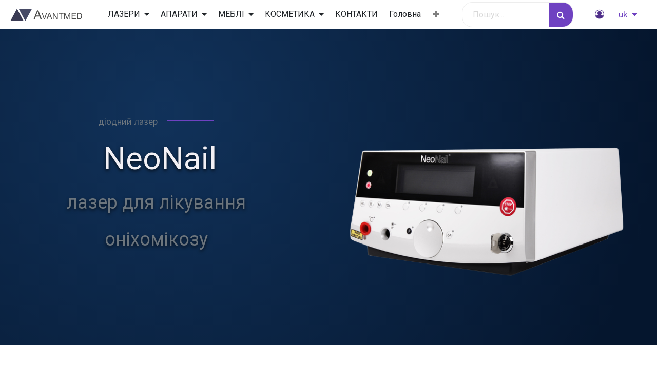

--- FILE ---
content_type: text/html; charset=utf-8
request_url: https://avantmed.com.ua/medart/neonail
body_size: 19686
content:
<!DOCTYPE html>
        <html lang="uk-UA" data-website-id="1" data-main-object="website.page(49,)" data-oe-company-name="Авантмед ТОВ" data-add2cart-redirect="1">
    <head>
                <meta charset="utf-8"/>
                <meta http-equiv="X-UA-Compatible" content="IE=edge,chrome=1"/>
            <meta name="viewport" content="width=device-width, initial-scale=1"/>
        <meta name="generator" content="Odoo"/>
        <meta name="description" content="Компактний діодний лазер для лікування оніхомікозу без болю та побічних ефектів; з портом калібрування потужності від датської компанії MedArt"/>
                        <meta property="og:type" content="website"/>
                        <meta property="og:title" content="NeoNail діодний лазер для лікування оніхомікозу продаж в Україні"/>
                        <meta property="og:site_name" content="Авантмед ТОВ"/>
                        <meta property="og:url" content="https://avantmed.com.ua/medart/neonail"/>
                        <meta property="og:image" content="https://avantmed.com.ua/web/image/1002-aa6959a1/neonail.png"/>
                        <meta property="og:description" content="Компактний діодний лазер для лікування оніхомікозу без болю та побічних ефектів; з портом калібрування потужності від датської компанії MedArt"/>
                    <meta name="twitter:card" content="summary_large_image"/>
                    <meta name="twitter:title" content="NeoNail діодний лазер для лікування оніхомікозу продаж в Україні"/>
                    <meta name="twitter:image" content="https://avantmed.com.ua/web/image/1002-aa6959a1/neonail.png"/>
                    <meta name="twitter:description" content="Компактний діодний лазер для лікування оніхомікозу без болю та побічних ефектів; з портом калібрування потужності від датської компанії MedArt"/>
                <link rel="alternate" hreflang="ru" href="https://avantmed.com.ua/ru/medart/neonail"/>
                <link rel="alternate" hreflang="uk" href="https://avantmed.com.ua/medart/neonail"/>
                <link rel="alternate" hreflang="x-default" href="https://avantmed.com.ua/medart/neonail"/>
        <link rel="canonical" href="https://avantmed.com.ua/medart/neonail"/>
        <link rel="preconnect" href="https://fonts.gstatic.com/" crossorigin=""/>
                <title>NeoNail діодний лазер для лікування оніхомікозу продаж в Україні</title>
                <link type="image/x-icon" rel="shortcut icon" href="/web/image/website/1/favicon?unique=b30f906"/>
            <link rel="preload" href="/web/static/lib/fontawesome/fonts/fontawesome-webfont.woff2?v=4.7.0" as="font" crossorigin=""/>
            <link type="text/css" rel="stylesheet" href="/web/assets/2894-d08692d/1/web.assets_common.min.css" data-asset-bundle="web.assets_common" data-asset-version="d08692d"/>
            <link type="text/css" rel="stylesheet" href="/web/assets/2895-ef65efd/1/web.assets_frontend.min.css" data-asset-bundle="web.assets_frontend" data-asset-version="ef65efd"/>
                <script id="web.layout.odooscript" type="text/javascript">
                    var odoo = {
                        csrf_token: "db5c9353a9738bd7e8bacf000b334e610b76e6b6o1800632350",
                        debug: "",
                    };
                </script>
            <script type="text/javascript">
                odoo.__session_info__ = {"is_admin": false, "is_system": false, "is_website_user": true, "user_id": false, "is_frontend": true, "profile_session": null, "profile_collectors": null, "profile_params": null, "show_effect": "True", "translationURL": "/website/translations", "cache_hashes": {"translations": "1e4ffa487ac264e5e1f7f6e47385ef1ae83358f6"}, "recaptcha_public_key": "6LdNyGsjAAAAAOnPBOV23lCOSIuDKEZM_DcrE7FA", "geoip_country_code": null};
                if (!/(^|;\s)tz=/.test(document.cookie)) {
                    const userTZ = Intl.DateTimeFormat().resolvedOptions().timeZone;
                    document.cookie = `tz=${userTZ}; path=/`;
                }
            </script>
            <script defer="defer" type="text/javascript" src="/web/assets/2048-53264bf/1/web.assets_common_minimal.min.js" data-asset-bundle="web.assets_common_minimal" data-asset-version="53264bf"></script>
            <script defer="defer" type="text/javascript" src="/web/assets/2049-b97994e/1/web.assets_frontend_minimal.min.js" data-asset-bundle="web.assets_frontend_minimal" data-asset-version="b97994e"></script>
            <script defer="defer" type="text/javascript" data-src="/web/assets/2896-c225933/1/web.assets_common_lazy.min.js" data-asset-bundle="web.assets_common_lazy" data-asset-version="c225933"></script>
            <script type="text/javascript" data-src="https://player.vimeo.com/api/player.js" defer="defer"></script>
        <script type="text/javascript" data-src="https://cdnjs.cloudflare.com/ajax/libs/OwlCarousel2/2.3.4/owl.carousel.min.js" defer="defer"></script>
        <script defer="defer" type="text/javascript" data-src="/web/assets/2897-fd05f5f/1/web.assets_frontend_lazy.min.js" data-asset-bundle="web.assets_frontend_lazy" data-asset-version="fd05f5f"></script>
        </head>
            <body class="">
        <div id="wrapwrap" class="    ">
            <div class="te_auto_play_value d-none">
                <span>True</span>
            </div>
        <div class="te_vertical_menu">
            <section>
                <a href="#" class="te_menu_btn_close">
                    <i class="fa fa-times te_menu_icon_close"></i>
                </a>
            </section>
        </div>
        <div class="oe_website_sale_ept">
            <div class="modal fade" id="ajax_cart_model" tabindex="-1">
                <div class="modal-dialog modal-md modal-dialog-centered">
                    <div class="modal-content ajax_cart_modal">
                        <button type="button" class="cart_close" data-dismiss="modal" aria-label="Close" tabindex="-1">
                        </button>
                        <div class="modal-body"></div>
                    </div>
                </div>
            </div>
        </div>
                <input type="hidden" id="ajax_cart_template" value="1"/>
        <div class="modal fade text-left" id="loginRegisterPopup" role="dialog" tabindex="-1">
            <div class="modal-dialog">
                <div class="modal-content">
                    <button type="button" class="close d-md-none" data-dismiss="modal">
                        <i class="fa fa-times"></i>
                    </button>
                    <div class="modal-body">
                        <div role="tabpanel">
                            <ul class="nav nav-tabs" role="tablist">
                                <li role="presentation" class="login_register_tab full-width ">
                                    <a href="#loginPopup" aria-controls="loginPopup" role="tab" class="active" data-toggle="tab">
                                        Login
                                    </a>
                                </li>
                            </ul>
                            <div class="tab-content">
                                <div role="tabpanel" class="tab-pane active" id="loginPopup">
        <form class="oe_login_form" role="form" method="post" onsubmit="this.action = this.action + location.hash" action="/web/login">
            <input type="hidden" name="csrf_token" value="db5c9353a9738bd7e8bacf000b334e610b76e6b6o1800632350"/>
            <input type="hidden" name="login_form_ept" value="1"/>
            <div class="form-group field-login">
                <label for="login">Email</label>
                <input type="text" placeholder="Email" name="login" id="login" required="required" autofocus="autofocus" autocapitalize="off" class="form-control "/>
            </div>
            <div class="form-group field-password">
                <label for="password">Password</label>
                <input type="password" placeholder="Password" name="password" id="password" required="required" autocomplete="current-password" maxlength="4096" class="form-control "/>
            </div>
            <div class="alert-success-error">
                <p class="alert alert-success d-none">You are successfully logged in</p>
                <p class="alert alert-danger d-none"></p>
            </div>
            <div class="clearfix oe_login_buttons text-center mb-1 pt-3">
                <button type="submit" class="btn btn-primary btn-block te_theme_button te_login_button">Log in
                </button>
                <div class="justify-content-between mt-2 d-flex small">
                    <a class="open_reset_password" data-keyboard="true" href="#resetPasswordPopup">Reset Password
                    </a>
                </div>
                <div class="o_login_auth"></div>
            </div>
            <input type="hidden" name="redirect"/>
        </form>
        <form class="oe_reset_password_form te_reset_password_form" role="form" method="post">
            <input type="hidden" name="csrf_token" value="db5c9353a9738bd7e8bacf000b334e610b76e6b6o1800632350"/>
            <input type="hidden" name="reset_form_ept" value="1"/>
                <div class="form-group field-login">
                    <label for="login" class="col-form-label">Your Email</label>
                    <input type="text" name="login" id="login" class="form-control" autofocus="autofocus" required="required" autocapitalize="off"/>
                </div>
            <div class="alert-success-error"></div>
            <input type="hidden" name="redirect"/>
            <input type="hidden" name="token"/>
            <div class="clearfix oe_login_buttons">
                <div class="d-flex justify-content-between align-items-center small">
                    <button type="submit" class="btn btn-primary te_theme_button">Confirm</button>
                    <a class="back_login" href="#loginPopup">Back to Login</a>
                </div>
                <div class="o_login_auth"></div>
            </div>
        </form>
                                </div>
                                <div role="tabpanel" class="tab-pane" id="registerPopup">
        <form class="oe_signup_form_ept oe_signup_form" role="form" method="post" action="/web/signup">
            <input type="hidden" name="csrf_token" value="db5c9353a9738bd7e8bacf000b334e610b76e6b6o1800632350"/>
            <input type="hidden" name="signup_form_ept" value="1"/>
            <div class="form-group field-login">
                <label for="login">Ваша ел. пошта</label>
                <input type="text" name="login" id="login" class="form-control form-control-sm" autofocus="autofocus" autocapitalize="off" required="required"/>
            </div>
            <div class="form-group field-name">
                <label for="name">Ваше ім’я</label>
                <input type="text" name="name" id="name" class="form-control form-control-sm" placeholder="наприклад, Степан Бандера" required="required"/>
            </div>
            <div class="form-group field-password pt-2">
                <label for="password">Пароль</label>
                <input type="password" name="password" id="password" class="form-control form-control-sm" required="required"/>
            </div>
            <div class="form-group field-confirm_password">
                <label for="confirm_password">Підтвердити пароль</label>
                <input type="password" name="confirm_password" id="confirm_password" class="form-control form-control-sm" required="required"/>
            </div>
            <div class="alert-success-error">
                <p class="alert alert-success d-none">You are successfully register your account</p>
                <p class="alert alert-danger d-none"></p>
            </div>
            <input type="hidden" name="redirect"/>
            <input type="hidden" name="token"/>
            <div class="text-center oe_signup_buttons pt-3">
                <button type="submit" class="btn btn-primary btn-block te_theme_button te_signup_button">Sign up
                </button>
                <div class="o_login_auth"></div>
            </div>
        </form>
                                </div>
                            </div>
                        </div>
                    </div>
                </div>
            </div>
        </div>
        <div class="modal fade" id="quick_view_model" tabindex="-1">
            <div class="modal-dialog modal-lg modal-dialog-centered">
                <div class="modal-content quick_view_modal">
                    <button type="button" class="quick_close" data-dismiss="modal" aria-label="Close" tabindex="-1">
                    </button>
                        <div class="modal-body oe_website_sale"></div>
                </div>
            </div>
        </div>
        <header id="top" data-anchor="true" data-name="Header" class="  o_header_standard">
                    <nav data-name="Navbar" class="navbar navbar-expand-md o_colored_level navbar-light py-1 px-0 te_header_navbar_8 te_header_navbar">
                <div id="top_menu_container" class="container">
                    <button type="button" class="navbar-toggler ept_mobi_toggler collapsed ml-auto" data-toggle="collapse" data-target="#top_menu_collapse">
                        <span class="navbar-toggler-icon">
                            <div class="inner_bar"></div>
                        </span>
                    </button>
    <a href="/" class="navbar-brand logo ">
            <span role="img" aria-label="Logo of Авантмед лазери та обладнання для косметології, дерматології, гінекології" title="Авантмед лазери та обладнання для косметології, дерматології, гінекології"><img src="/web/image/website/1/logo/%D0%90%D0%B2%D0%B0%D0%BD%D1%82%D0%BC%D0%B5%D0%B4%20%D0%BB%D0%B0%D0%B7%D0%B5%D1%80%D0%B8%20%D1%82%D0%B0%20%D0%BE%D0%B1%D0%BB%D0%B0%D0%B4%D0%BD%D0%B0%D0%BD%D0%BD%D1%8F%20%D0%B4%D0%BB%D1%8F%20%D0%BA%D0%BE%D1%81%D0%BC%D0%B5%D1%82%D0%BE%D0%BB%D0%BE%D0%B3%D1%96%D1%97%2C%20%D0%B4%D0%B5%D1%80%D0%BC%D0%B0%D1%82%D0%BE%D0%BB%D0%BE%D0%B3%D1%96%D1%97%2C%20%D0%B3%D1%96%D0%BD%D0%B5%D0%BA%D0%BE%D0%BB%D0%BE%D0%B3%D1%96%D1%97?unique=b30f906" class="img img-fluid" alt="Авантмед лазери та обладнання для косметології, дерматології, гінекології" loading="lazy"/></span>
        </a>
                    <div id="top_menu_collapse" class="collapse navbar-collapse">
    <ul id="top_menu" class="nav navbar-nav o_menu_loading mx-auto">
    <li class="nav-item dropdown  position-static" id="13">
        <a data-toggle="dropdown" href="#" class="nav-link dropdown-toggle o_mega_menu_toggle">
                <span class="">ЛАЗЕРИ</span>
            </a>
            <div data-name="Mega Menu" class="dropdown-menu o_mega_menu o_no_parent_editor dropdown-menu-left"><section class="s_mega_menu_odoo_menu pt16 o_colored_level o_cc o_cc1" style="background-image: none;" data-original-title="" title="" aria-describedby="tooltip767731">
        <div class="container">
            <div class="row">
                <div class="col-md-6 col-lg pt16 o_colored_level pb24" style="" data-original-title="" title="" aria-describedby="tooltip333498">
                    <h4 class="text-uppercase h5 font-weight-bold mt-0">лазери</h4>
                    <div class="s_hr text-left pt4 pb16 text-o-color-3" data-name="Separator">
                        <hr class="w-100 mx-auto" style="border-top-width: 2px; border-top-style: solid;">
                    </div>
                    <nav class="nav flex-column" data-original-title="" title="" aria-describedby="tooltip420731">
                        <a href="/ipl" class="nav-link px-0" data-name="Menu Item" data-original-title="" title="">IPL апарати</a><a href="/diode-lasers" class="nav-link px-0" data-name="Menu Item" data-original-title="" title="">Діодні</a>
                        <a href="/ndyag" class="nav-link px-0" data-name="Menu Item" data-original-title="" title="">Неодимові</a><a href="/alexandrite-lasers" class="nav-link px-0" data-name="Menu Item" data-original-title="" title="">Олександритові</a>
                        <a href="/sciton/halo" class="nav-link px-0" data-name="Menu Item" data-original-title="" title="">Гібридні HALO</a>
                        <a href="/fractional-laser#CO2" class="nav-link px-0" data-name="Menu Item" data-original-title="" title="">CO₂ лазери</a>
                        <a href="#" class="nav-link px-0" data-name="Menu Item" data-original-title="" title="">Ербієві</a>
                    </nav>
                </div><div class="col-md-6 col-lg pt16 pb24 o_colored_level" data-original-title="" title="" aria-describedby="tooltip905475" style="">
                    <h4 class="text-uppercase h5 font-weight-bold mt-0">Обличчя</h4>
                    <div class="s_hr text-left pt4 pb16 text-o-color-1" data-name="Separator">
                        <hr class="w-100 mx-auto" style="border-top-width: 2px; border-top-style: solid;">
                    </div>
                    <nav class="nav flex-column" data-original-title="" title="" aria-describedby="tooltip182003">
                        <a href="/ipl" class="nav-link px-0" data-name="Menu Item" data-original-title="" title="">Фотоомолодження</a>
                        <a href="/vascular-lasers" class="nav-link px-0" data-name="Menu Item" data-original-title="" title="">Видалення судин</a>
                        <a href="#" class="nav-link px-0" data-name="Menu Item" data-original-title="" title="">Пілінги і шліфування</a><a href="/fractional-laser" class="nav-link px-0" data-name="Menu Item" data-original-title="" title="">Фракційні лазери</a><a href="#" class="nav-link px-0" data-name="Menu Item" data-original-title="" title="">Дермато-хірургія</a>
                    </nav>
                </div><div class="col-md-6 col-lg pt16 pb24 o_colored_level" data-original-title="" title="" aria-describedby="tooltip699767" style="">
                    <h4 class="o_default_snippet_text text-uppercase h5 font-weight-bold mt-0">тіло</h4>
                    <div class="s_hr text-left pt4 pb16 text-o-color-2" data-name="Separator">
                        <hr class="w-100 mx-auto" style="border-top-width: 2px; border-top-style: solid;">
                    </div>
                    <nav class="nav flex-column" data-original-title="" title="" aria-describedby="tooltip377534"><a href="/epilation" class="nav-link px-0" data-name="Menu Item" data-original-title="" title="">Лазерна епіляція</a><a href="/tattoo-removal" class="nav-link px-0" data-name="Menu Item" data-original-title="" title="">Татуювання</a><a href="/medart/neonail" class="nav-link px-0" data-name="Menu Item" data-original-title="" title="">Лікування оніхомікозу</a>
                        <a href="/cynosure/sculpsure" class="nav-link px-0" data-name="Menu Item" data-original-title="" title="">Неінвазивний ліполіз</a>
                        <a href="/medart/smartsculpt" class="nav-link px-0" data-name="Menu Item" data-original-title="" title="">Лазерний ліполіз</a>
                        <a href="/medart/intenz" class="nav-link px-0" data-name="Menu Item" data-original-title="" title="">Гінекологія</a>
                    </nav>
                </div><div class="col-md-6 col-lg pt16 pb24 o_colored_level" style="" data-original-title="" title="" aria-describedby="tooltip312277">
                    <h4 class="text-uppercase h5 font-weight-bold mt-0">До лазерів</h4>
                    <div class="s_hr text-left pt4 pb16 text-o-color-3" data-name="Separator">
                        <hr class="w-100 mx-auto" style="border-top-width: 2px; border-top-style: solid;">
                    </div>
                    <nav class="nav flex-column" data-original-title="" title="" aria-describedby="tooltip420731">
                    <a href="/melicor" class="nav-link px-0" data-name="Menu Item" data-original-title="" title="">Косметика</a><a href="/laser-safety-glasses" class="nav-link px-0" data-name="Menu Item" data-original-title="" title="">Лазерні окуляри</a><a href="#" class="nav-link px-0" data-name="Menu Item" data-original-title="" title="">Охолодження шкіри</a></nav>
                </div><div class="col-md-6 col-lg pt16 pb24 o_colored_level" data-original-title="" title="" aria-describedby="tooltip905475" style="">
                    <h4 class="text-uppercase h5 font-weight-bold mt-0">Виробник</h4>
                    <div class="s_hr text-left pt4 pb16 text-o-color-1" data-name="Separator">
                        <hr class="w-100 mx-auto" style="border-top-width: 2px; border-top-style: solid;">
                    </div>
                    <nav class="nav flex-column" data-original-title="" title="" aria-describedby="tooltip182003">
                        <a href="/leaseir" class="nav-link px-0" data-name="Menu Item" data-original-title="" title="">MedArt</a><a href="/sciton" class="nav-link px-0" data-name="Menu Item" data-original-title="" title="">Sciton</a><a href="/wavemed" class="nav-link px-0" data-name="Menu Item" data-original-title="" title="">Wavemed</a>
                    <a href="/cynosure" class="nav-link px-0" data-name="Menu Item" data-original-title="" title="">Cynosure</a></nav>
                </div>
                </div></div>
    </section></div>
        </li>
    <li class="nav-item dropdown  position-static" id="11">
        <a data-toggle="dropdown" href="#" class="nav-link dropdown-toggle o_mega_menu_toggle">
                <span class="">АПАРАТИ</span>
            </a>
            <div data-name="Mega Menu" class="dropdown-menu o_mega_menu o_no_parent_editor dropdown-menu-left"><section class="te_menu_style_1 s_mega_menu_style_1 container-fluid py-3 px-3 te_img_hide_small_devices o_colored_level" style="background-image: none;" data-original-title="" title="" aria-describedby="tooltip455545">
            <div class="container">
                <div class="row" data-original-title="" title="" aria-describedby="tooltip283337">
                    <div class="te_img_hide_small_devices o_colored_level col-lg-3" data-original-title="" title="" aria-describedby="tooltip810678">
                        <section class="te_menu-right-side-img-div o_colored_level" style="background-image: none; text-align: center;" data-original-title="" title="" aria-describedby="tooltip244319"><a href="/cynosure/potenza" data-original-title="" title=""><img class="img img-responsive img-fluid d-block mx-auto" src="/web/image/5404-b7eb5e86/tribrid-laser-tn.jpg" loading="lazy" data-original-title="" title="Potenza" aria-describedby="tooltip202607" alt="" style="" data-original-id="5404" data-original-src="/web/image/5404-b7eb5e86/tribrid-laser-tn.jpg" data-mimetype="image/jpeg"></a><font class="text-o-color-5"><a href="/cynosure/potenza" data-original-title="" title="">НОВИНКА</a></font></section>
                    </div><div class="col-lg-9 align-self-center o_colored_level" style="">
                        <div class="row">
                            <section class="col-lg-4 col-md-4 col-sm-4 col-12 o_colored_level" style="background-image: none;" data-original-title="" title="" aria-describedby="tooltip953560">
                                <div class="te_category-heading-center" data-original-title="" title="" aria-describedby="tooltip550560">
                                    <div class="d-flex">
                                        <span style="font-size: 18px;"><font class="text-o-color-5">ОБЛИЧЧЯ</font></span><a class="te_menu_category_heading nav-link" href="#" data-original-title="" title="" aria-describedby="popover243481"></a>
                                    </div>
                                    <section class="te_menu_category_item o_colored_level" style="background-image: none;">
                                        <a href="/cynosure/potenza" class="te_menu_item nav-link" data-original-title="" title="">Мікроговковий RF
                                        </a>
                                    </section>
                                    <section class="te_menu_category_item o_colored_level" style="background-image: none;" data-original-title="" title="" aria-describedby="tooltip983142">
                                        <a href="/radiofrequency" class="te_menu_item nav-link" data-original-title="" title="">RF ліфтинг
                                        </a>
                                    </section><section class="te_menu_category_item o_colored_level" style="background-image: none;">
                                        <a href="/lasart/mesofusion" class="te_menu_item nav-link" data-original-title="" title="">Електропорація
                                        </a>
                                    </section><section class="te_menu_category_item o_colored_level" style="background-image: none;" data-original-title="" title="" aria-describedby="tooltip724931">
                                        <a href="/lasart/mesofusion" class="te_menu_item nav-link" data-original-title="" title="">Кріотерапія
                                        </a>
                                    </section><section class="te_menu_category_item o_colored_level" style="background-image: none;">
                                        <a href="/lasart/mesofusion" class="te_menu_item nav-link" data-original-title="" title="">УЗ пілінг</a>
                                    </section>
                                </div>
                            </section>
                            <section class="col-lg-4 col-md-4 col-sm-4 col-12 o_colored_level" style="background-image: none;" data-original-title="" title="" aria-describedby="tooltip730315">
                                <div class="te_category-heading-center">
                                    <div class="d-flex" data-original-title="" title="" aria-describedby="tooltip118885">
                                        <a class="te_menu_category_heading nav-link" href="#" data-original-title="" title="" aria-describedby="popover372885">
                                            </a><font class="text-o-color-5"><span style="font-size: 18px;">ТІЛО</span></font><a class="te_menu_category_heading nav-link" href="#" data-original-title="" title="" aria-describedby="popover372885">
                                        </a>
                                    </div>
                                    <section class="te_menu_category_item o_colored_level" style="background-image: none;">
                                        <a href="/cynosure/stimsure" class="te_menu_item nav-link" data-original-title="" title="">Електромагнітна стимуляція</a>
                                    </section>
                                    <section class="te_menu_category_item o_colored_level" style="background-image: none;">
                                        <a href="/cavitation-devices" class="te_menu_item nav-link" data-original-title="" title="">Кавітація</a>
                                    </section>
                                    <section class="te_menu_category_item o_colored_level" style="background-image: none;" data-original-title="" title="" aria-describedby="tooltip521434">
                                        <a href="/emovex/emopress-24" class="te_menu_item nav-link" data-original-title="" title="">Пресотерапія</a>
                                    </section></div></section><section class="col-lg-4 col-md-4 col-sm-4 col-12 o_colored_level" style="background-image: none;" data-original-title="" title="" aria-describedby="tooltip400621"><div class="te_category-heading-center" data-original-title="" title="" aria-describedby="tooltip205859"><div class="d-flex" data-original-title="" title="" aria-describedby="tooltip602000"><font class="text-o-color-5">МЕДИЦИНА</font>
                                    </div>
                                    <section class="te_menu_category_item o_colored_level" style="background-image: none;" data-original-title="" title="" aria-describedby="tooltip593986">
                                        <a href="#" class="te_menu_item nav-link" data-original-title="" title="">Система охолодження шкіри
                                        </a>
                                    </section>
                                </div>
                            </section>
                        </div>
                    </div>
                </div>
            </div>
        </section></div>
        </li>
    <li class="nav-item dropdown  position-static" id="15">
        <a data-toggle="dropdown" href="#" class="nav-link dropdown-toggle o_mega_menu_toggle">
                <span class="">МЕБЛІ</span>
            </a>
            <div data-name="Mega Menu" class="dropdown-menu o_mega_menu o_no_parent_editor dropdown-menu-left"><section class="s_mega_menu_thumbnails pt24 o_colored_level o_cc o_cc1" style="background-image: none;" data-original-title="" title="" aria-describedby="tooltip889876">
        <div class="container">
            <div class="row justify-content-center">
                <div class="col-12 col-sm col-md-12 col-lg px-0 o_colored_level" data-original-title="" title="" aria-describedby="tooltip882968">
                    <div class="container">
                        <div class="row">
    <div class="col-6 col-sm text-center py-2 o_colored_level" data-original-title="" title="" aria-describedby="tooltip498091" style="">
        <a href="/shop/category/14" class="nav-link p-0" data-name="Menu Item" data-original-title="" title="">
            <img class="img-fluid shadow rounded" alt="Масажні столи" src="/web/image/969-78131798/massage-table.jpg" loading="lazy" data-original-title="" title="Масажні столи" aria-describedby="tooltip975035" data-original-id="949" data-original-src="/web/image/949-29660c9b/massage-table.jpg" data-mimetype="image/jpeg" data-resize-width="200" style="">
            <br>
            <span class="d-block p-2">
                <b>
                    <font style="font-size:14px;" data-original-title="" title="" aria-describedby="tooltip601904">Масажні столи</font>
                </b>
            </span>
        </a>
    </div>
    <div class="col-6 col-sm text-center py-2 o_colored_level" style="">
        <a href="/shop/category/couches-15" class="nav-link p-0" data-name="Menu Item" data-original-title="" title="">
            <img class="img-fluid rounded shadow" alt="Крісла - кушетки косметологічні" src="/web/image/959-a78fc9f5/cosmetic-chairs.jpg" loading="lazy" data-original-title="" title="Крісла - кушетки косметологічні" aria-describedby="tooltip636635" data-original-id="950" data-original-src="/web/image/950-5cea4fe4/cosmetic-chairs.jpg" data-mimetype="image/jpeg" data-resize-width="200" style="">
            <br>
            <span class="d-block p-2" data-original-title="" title="" aria-describedby="tooltip122522">
                <b><font style="font-size:14px;" data-original-title="" title="" aria-describedby="tooltip957447">Крісла - кушетки косметологічні</font>
                </b>
            </span>
        </a>
    </div>
    <div class="col-6 col-sm text-center py-2 o_colored_level">
        <a href="/shop/category/pedicure-chairs-16" class="nav-link p-0" data-name="Menu Item" data-original-title="" title="">
            <img class="img-fluid rounded shadow" alt="крісла педікюрні" src="/web/image/958-de0f4fd3/pedicure-chairs.jpg" loading="lazy" data-original-title="" title="крісла педікюрні" aria-describedby="tooltip956822" data-original-id="951" data-original-src="/web/image/951-f233f7c1/pedicure-chairs.jpg" data-mimetype="image/jpeg" data-resize-width="200">
            <br>
            <span class="d-block p-2">
                <b>
                    <font style="font-size:14px;" data-original-title="" title="" aria-describedby="tooltip380093">Педікюрні крісла</font>
                </b>
            </span>
        </a>
    </div><div class="col-6 col-sm text-center py-2 o_colored_level" style="">
        <a href="/shop/category/makeup-chairs-17" class="nav-link p-0" data-name="Menu Item" data-original-title="" title="">
            <img class="img-fluid rounded shadow" alt="крісла для макіяжу" src="/web/image/960-8efab311/makeup-chairs.jpg" loading="lazy" data-original-title="" title="крісла для макіяжу" aria-describedby="tooltip752723" data-original-id="952" data-original-src="/web/image/952-871a6f02/makeup-chairs.jpg" data-mimetype="image/jpeg" data-resize-width="200">
            <br>
            <span class="d-block p-2" data-original-title="" title="" aria-describedby="tooltip326254">
                <b>
                    <font style="font-size:14px;" data-original-title="" title="" aria-describedby="tooltip672121">Крісла для макіяжу</font>
                </b>
            </span>
        </a>
    </div><div class="col-6 col-sm text-center py-2 o_colored_level" data-original-title="" title="" aria-describedby="tooltip723481">
        <a href="/shop/category/ladders-22" class="nav-link p-0" data-name="Menu Item" data-original-title="" title="">
            <img class="img-fluid rounded shadow" alt="драбинки для педікюру" src="/web/image/967-95a27e70/ladder.jpg" loading="lazy" data-original-title="" title="драбинки для педікюру" aria-describedby="tooltip124439" data-original-id="966" data-original-src="/web/image/966-4c04e30d/ladder.jpg" data-mimetype="image/jpeg" data-resize-width="200">
            <br>
            <span class="d-block p-2" data-original-title="" title="" aria-describedby="tooltip711073">
                <b>
                    <font style="font-size:14px;" data-original-title="" title="" aria-describedby="tooltip342502">Драбинки для педікюру</font>
                </b>
            </span>
        </a>
    </div>
                            <div class="w-100 d-none d-md-block"></div>
    <div class="col-6 col-sm text-center py-2 o_colored_level" data-original-title="" title="" aria-describedby="tooltip891546">
        <a href="/shop/category/chaise-longue-20" class="nav-link p-0" data-name="Menu Item" data-original-title="" title="">
            <img class="img-fluid rounded shadow" alt="меблі для SPA і гостиниць" src="/web/image/961-72f96035/spa-chairs.jpg" loading="lazy" data-original-id="956" data-original-src="/web/image/956-c1f5ec04/spa-chairs.jpg" data-mimetype="image/jpeg" data-resize-width="200" data-original-title="" title="меблі для SPA і гостиниць" aria-describedby="tooltip807432">
            <br>
            <span class="d-block p-2" data-original-title="" title="" aria-describedby="tooltip78073">
                <b>
                    <font style="font-size:14px;" data-original-title="" title="" aria-describedby="tooltip898903">SPA</font>
                </b>
            </span>
        </a>
    </div>
    <div class="col-6 col-sm text-center py-2 o_colored_level">
        <a href="/shop/category/manicure-tables-21" class="nav-link p-0" data-name="Menu Item" data-original-title="" title="">
            <img class="img-fluid rounded shadow" alt="столи манікюрні" src="/web/image/962-6c6d0348/manicure-table.jpg" loading="lazy" data-original-title="" title="манікюрні столи" aria-describedby="tooltip583703" data-original-id="955" data-original-src="/web/image/955-c610d21a/manicure-table.jpg" data-mimetype="image/jpeg" data-resize-width="200">
            <br>
            <span class="d-block p-2" data-original-title="" title="" aria-describedby="tooltip917338">
                <b>
                    <font style="font-size:14px;" data-original-title="" title="" aria-describedby="tooltip75573">Манікюрні столи</font>
                </b>
            </span>
        </a>
    </div><div class="col-6 col-sm text-center py-2 o_colored_level" data-original-title="" title="" aria-describedby="tooltip319600">
        <a href="/shop/category/chairs-18" class="nav-link p-0" data-name="Menu Item" data-original-title="" title="">
            <img class="img-fluid rounded shadow" alt="стілець для косметолога" src="/web/image/963-266a92e6/chair.jpg" loading="lazy" data-original-id="954" data-original-src="/web/image/954-e93cd654/chair.jpg" data-mimetype="image/jpeg" data-resize-width="200" data-original-title="" title="стілець для косметолога" aria-describedby="tooltip991148">
            <br>
            <span class="d-block p-2">
                <b><font style="font-size:14px;" data-original-title="" title="" aria-describedby="tooltip515348">Стільці</font>
                </b>
            </span>
        </a>
    </div>
    <div class="col-6 col-sm text-center py-2 o_colored_level" data-original-title="" title="" aria-describedby="tooltip663817" style="">
        <a href="/shop/category/trolley-19" class="nav-link p-0" data-name="Menu Item" data-original-title="" title="">
            <img class="img-fluid rounded shadow" alt="візки для косметології" src="/web/image/964-16f50ff1/cosmetic-trolley.jpg" loading="lazy" data-original-id="953" data-original-src="/web/image/953-bc666c96/cosmetic-trolley.jpg" data-mimetype="image/jpeg" data-resize-width="200" data-original-title="" title="візки для косметології" aria-describedby="tooltip987167">
            <br>
            <span class="d-block p-2" data-original-title="" title="" aria-describedby="tooltip946015">
                <b>
                    <font style="font-size:14px;" data-original-title="" title="" aria-describedby="tooltip683254">Візки</font>
                </b>
            </span>
        </a>
    </div>
    <div class="col-6 col-sm text-center py-2 o_colored_level" data-original-title="" title="" aria-describedby="tooltip27465" style="">
        <a href="/shop/category/furniture-beauty-salons-23" class="nav-link p-0" data-name="Menu Item" data-original-title="" title="">
            <img class="img-fluid rounded shadow" src="/web/image/968-a10c86db/reception.jpg" loading="lazy" data-original-title="" title="рецепція для салону краси" aria-describedby="tooltip620537" data-original-id="965" data-original-src="/web/image/965-dca3f0bf/reception.jpg" data-mimetype="image/jpeg" data-resize-width="200" alt="рецепція для салону краси">
            <br>
            <span class="d-block p-2" data-original-title="" title="" aria-describedby="tooltip125159">
                <b><font style="font-size:14px;" data-original-title="" title="" aria-describedby="tooltip207301">Меблі для салону</font>
                </b>
            </span>
        </a>
    </div>
                        </div>
                    </div>
                </div>
                <div class="col col-sm-6 col-md-4 col-lg-3 text-center py-2 o_colored_level" data-original-title="" title="" aria-describedby="tooltip315085">
                    <a href="#" class="nav-link p-0" data-name="Menu Item" data-original-title="" title="">
                        <img class="img-fluid rounded shadow" src="/web/image/971-1dcd8237/pedicure-chair.jpg" alt="" loading="lazy" data-original-title="" title="" aria-describedby="tooltip311172" data-original-id="970" data-original-src="/web/image/970-b10abaff/pedicure-chair.jpg" data-mimetype="image/jpeg" data-resize-width="285">
                        <span class="d-block p-2" data-original-title="" title="" aria-describedby="tooltip90830">
                            <b><font style="font-size:14px;" data-original-title="" title="" aria-describedby="tooltip983650">НОВИНКИ</font></b>
                        </span>
                    </a>
                </div>
            </div>
        </div>
        <div class="s_mega_menu_thumbnails_footer px-0 o_colored_level">
            <div class="container row mx-auto px-0 w-100 align-items-center">
                <div class="col-12 col-md-6 col-lg d-flex justify-content-center align-items-center py-2 o_colored_level">
                    <p class="text-muted align-middle m-0">
                        <i class="s_mega_menu_thumbnails_icon fa mr-2 fa-bell" data-original-title="" title="" aria-describedby="tooltip444991"></i> Ціни
                    </p>
                </div>
                <div class="col-12 col-md-6 col-lg d-flex justify-content-center align-items-center py-2 o_colored_level">
                    <p class="text-muted align-middle m-0">
                        <i class="s_mega_menu_thumbnails_icon fa fa-truck mr-2"></i> Умови доставки
                    </p>
                </div>
                <div class="col-12 col-md-6 col-lg py-2 o_colored_level">
                    <a href="/contactus" class="d-block btn btn-secondary" data-original-title="" title="">
                        <i class="s_mega_menu_thumbnails_icon fa fa-comments mr-2" data-original-title="" title="" aria-describedby="tooltip265779"></i> КОНСУЛЬТАЦІЯ
                    </a>
                </div>
            </div>
        </div>
    </section></div>
        </li>
    <li class="nav-item dropdown  " id="17">
        <a data-toggle="dropdown" href="#" class="nav-link dropdown-toggle ">
                <span class="">КОСМЕТИКА</span>
            </a>
        <ul class="dropdown-menu" role="menu">
    <li class=" 
            ">
        <a role="menuitem" href="/skin-care" class="dropdown-item ">
            <span class="">Професійна косметика</span>
        </a>
        </li>
    <li class=" 
            ">
        <a role="menuitem" href="/isocell" class="dropdown-item ">
            <span class="">Краса зсередини</span>
        </a>
        </li>
            </ul>
        </li>
    <li class="nav-item 
            ">
        <a role="menuitem" href="/contactus" class="nav-link ">
            <span class="">КОНТАКТИ</span>
        </a>
        </li>
    <li class="nav-item 
            ">
        <a role="menuitem" href="/" class="nav-link ">
            <span class="">Головна</span>
        </a>
        </li>
    <li class="nav-item 
            ">
        <a role="menuitem" href="/shop" class="nav-link ">
            <span class="">Магазин</span>
        </a>
        </li>
    <li class="nav-item 
            ">
        <a role="menuitem" href="/blog" class="nav-link ">
            <span class="">Блог</span>
        </a>
        </li>
    <li class="nav-item 
            ">
        <a role="menuitem" href="/slides" class="nav-link ">
            <span class="">Курси</span>
        </a>
        </li>
    <li class="nav-item 
            ">
        <a role="menuitem" href="/contactus" class="nav-link ">
            <span class="">Зв&#39;яжіться з нами</span>
        </a>
        </li>
    </ul>
                    </div>
            <div class="col-lg-6 col-md-3 col-sm-8 col-6 te_header_right_icon">
                <div class="te_header_icon_left">
                    <div class="te_header_8_search te_header_search">
                        <div class="te_sub_search">
    <form method="get" class="o_searchbar_form o_wait_lazy_js s_searchbar_input " action="/shop" data-snippet="s_searchbar_input">
            <div role="search" class="input-group ">
        <input type="search" name="search" class="search-query form-control oe_search_box None" placeholder="Пошук..." data-search-type="products_only" data-limit="5" data-display-image="true" data-display-description="false" data-display-extra-link="true" data-display-detail="true" data-order-by="name asc"/>
            <div class="te_header_search_close te_srch_close_ept" style="z-index: 100; display: none;">
                <a href="#">
                    <span class="search_btn_close_ept"></span>
                </a>
            </div>
        <div class="input-group-append">
            <button type="submit" aria-label="Пошук" title="Пошук" class="btn oe_search_button btn-primary"><i class="fa fa-search"></i>
        </button>
        </div>
    </div>
            <input name="order" type="hidden" class="o_search_order_by" value="name asc"/>
        </form>
                        </div>
                        <div class="te_srch_icon_mobile_header">
                            <i class="fa fa-search te_srch_icon"></i>
                            <i class="fa fa-times te_srch_close"></i>
                        </div>
                    </div>
                </div>
                <div class="te_header_icon_right">
        <li class="nav-item divider d-none"></li> 
        <li class="o_wsale_my_cart align-self-md-start d-none nav-item te_cart_icon_head ">
            <a href="/shop/cart" class="nav-link">
                <i class="fa fa-shopping-cart"></i>
                <sup class="my_cart_quantity badge badge-primary" data-order-id="">0</sup>
            </a>
        </li>
        <li class="o_wsale_my_wish d-none nav-item o_wsale_my_wish_hide_empty te_wish_icon_head">
            <a href="/shop/wishlist" class="nav-link">
                <i class="fa fa-1x fa-heart"></i>
                <sup class="my_wish_quantity o_animate_blink badge badge-primary">0</sup>
            </a>
        </li>
                    <div class="px-1 te_header_account">
        <div class="px-2 te_signin">
                <a href="javascript:void(0);" class=" btn-link">
                    <span class="te_user_account_icon ">
                        <i aria-hidden="true" class="fa fa-user-circle-o d-block"></i>
                    </span>
                </a>
        </div>
                    </div>
                    <div class="px-1 te_header_lang ">
        <div class="js_language_selector ml-2 dropdown">
            <button type="button" data-toggle="dropdown" aria-haspopup="true" aria-expanded="true" class="btn btn-sm btn-outline-secondary border-0 dropdown-toggle ">
    <span class="align-middle"> українська</span>
            <span class="lang_btn_name"> українська</span>
            <span class="lang_btn_code" style="display:none">uk</span>
        </button>
            <div role="menu" class="dropdown-menu ">
                    <a href="/ru/medart/neonail" class="dropdown-item js_change_lang " data-url_code="ru">
            <span class="lang_btn_code" style="display:none">ru</span>
        <span> русский язык</span>
                    </a>
                    <a href="/medart/neonail" class="dropdown-item js_change_lang active" data-url_code="uk">
            <span class="lang_btn_code" style="display:none">uk</span>
        <span> українська</span>
                    </a>
            </div>
        </div>
                    </div>
                </div>
            </div>
                </div>
            </nav>
        </header>
                <main>
    <div id="wrap" class="oe_structure oe_empty">
      <section class="s_carousel_wrapper" data-vxml="001" data-snippet="slider_style_14" style="" data-name="Баннер продукта">
        <div id="myCarousel1667584354744" class="s_carousel s_carousel_default carousel slide d-flex pointer-event" data-interval="10000" style="background-image: none;">
          <ol class="carousel-indicators o_we_no_overlay d-none">
            <li data-target="#myCarousel1667584354744" data-slide-to="0" class="active"></li>
          </ol>
          <div class="carousel-inner te_arrow_small">
            <div class="carousel-item oe_custom_bg te_s14_banner_bg o_colored_level pb24 pt0 active" style="background-image: radial-gradient(circle farthest-side at 25% 25%, rgb(17, 50, 90) 0%, rgb(5, 22, 46) 100%);" data-name="Slide">
              <div class="container">
                <div class="row content">
                  <section class="carousel-content col-md-5 col-9 align-self-center text-center slider_14_content o_colored_level pt4" style="background-image: none;">
                    <h3 class="te_s14_small_heading">
                      <span style="font-size: 18px;">
                        <font class="text-600">діодний лазер</font>
                      </span>
                    </h3>
                    <div>
                      <font class="text-o-color-3">
                        <span style="font-size: 62px;">&nbsp;NeoNail</span>
                      </font>
                      <font class="text-600">
                        <span style="font-size: 36px;"><br/>лазер для лікування оніхомікозу
                        </span>
                      </font>
                    </div>
                  </section>
                  <section class="col-md-7 align-self-center o_colored_level" style="background-image: none;">
                    <div class="t_img_hover_1 te_s14_img" style="transform: translate(-19.9209px, 5.79049px) scale(1.1);">
                      <img class="img img-responsive img-fluid d-block mt-4 mb-4" src="/web/image/1002-aa6959a1/neonail.png" loading="lazy" alt="NeoNail діодний лазер для лікування оніхомікозу" data-original-title="" aria-describedby="tooltip717982" title="NeoNail діодний лазер для лікування оніхомікозу" data-original-id="999" data-original-src="/web/image/999-9b26ddc9/neonail.png" data-mimetype="image/png" data-resize-width="690"/>
                    </div>
                  </section>
                </div>
              </div>
            </div>
            <div class="carousel-control-prev o_we_no_overlay d-none" data-target="#myCarousel1667584354744" data-slide="prev" role="img" aria-label="Previous" title="Previous">
              <span class="carousel-control-prev-icon"></span>
              <span class="sr-only o_default_snippet_text">Previous</span>
            </div>
            <div class="carousel-control-next o_we_no_overlay d-none" data-target="#myCarousel1667584354744" data-slide="next" role="img" aria-label="Next" title="Next">
              <span class="carousel-control-next-icon"></span>
              <span class="sr-only o_default_snippet_text">Next</span>
            </div>
          </div>
        </div>
      </section>
      <section class="te_s_text_image pb32 o_colored_level pt72" data-snippet="text_image_1" style="background-image: none;" data-original-title="" title="" aria-describedby="tooltip426602" data-name="2 - свойства преимущества">
        <div class="container">
          <div class="row align-items-center">
            <div class="col-lg-6 te_image_size o_colored_level" style="">
              <div class="t_img_hover_1">
                <img src="/web/image/1001-3901d54f/neonail.jpg" class="img img-fluid mx-auto" alt="лазер NeoNail" loading="lazy" data-original-title="" title="лазер NeoNail" aria-describedby="tooltip947321" data-original-id="1000" data-original-src="/web/image/1000-7c8e4a3e/neonail.jpg" data-mimetype="image/jpeg" data-resize-width="600"/>
              </div>
            </div>
            <div class="col-lg-6 o_colored_level" style="">
              <h6 class="te_title_t">
                <font style="font-size: 18px;" class="text-800">компактний і довговічний</font>
                <br/>
              </h6>
              <h1 class="te_bold_text">
                <span style="font-weight: normal;">
                  <font style="color: rgb(57, 132, 198);">NeoNail лазер для лікування оніхомікозу</font>
                </span>
                <font class="text-o-color-5"></font>
                <br/>
              </h1>
              <p class="te_small_text mb16">
                <span style="font-size: 18px;"><font class="text-800">980 нм</font>&nbsp;</span>
                <br/>
              </p>
              <p class="te_content_text o_default_snippet_text"><font style="color: rgb(57, 132, 198); font-weight: bolder;" class="o_default_snippet_text">Ідеальна довжина хвилі</font>&nbsp;довжина хвилі проникає глибоко в шкіру і через нігтьову пластину.</p>
              <p class="te_content_text"><font style="color: rgb(57, 132, 198); font-weight: bolder;">Порт для калібрування:</font>&nbsp;лазер обладнано пристроєм для первірки потужності для ефективних і безпечних процедур.</p>
              <p class="te_content_text"><font style="color: rgb(57, 132, 198); font-weight: bolder;">Довговічність:</font>&nbsp;датська якість і довговічність дозволить довго використовувати лазер без додаткових витрат на ремонт.</p>
            </div>
          </div>
        </div>
      </section>
      <section class="s_text_block o_colored_level" data-snippet="s_text_block" data-name="Text" style="background-image: none;">
        <div class="container">
          <div class="row">
            <div class="col-lg-12 pt32 pb32 o_colored_level" style="">
              <h3 class="lead">
                <font class="text-o-color-5" style="font-size: 36px;">Лазерне лікування оніхомікозу</font>
              </h3>
              <p class="lead">Лазерне лікування грибка нігтів є сучасним напрямом дерматології, який дає надію багатьом пацієнтам, які страждали на цю патологію. Перевагою лазерного лікування грибка нігтів є абсолютна безпека процедури, відсутність токсичної дії на організм та висока ефективність у порівнянні з іншими методами лікування. Ефективність лазерного лікування оніхомікозу становить від 75%, що вище за існуючі методики.
                            </p>
              <p>
                <br/>
              </p>
              <h3>
                <font class="text-o-color-5">Механізм дії лазера при оніхомікозі</font>
              </h3>
              <p class="o_default_snippet_text">Промінь лазера NeoNail глибоко проникає в нігтьову пластину, досягаючи матриксу нігтя. Під дією променя лазера грибок руйнується в нігті і з відростання ніготь росте здоровим. Лікування проводять курсом з інтервалами від 2 до 4 тижнів. Кількість процедур індивідуально і залежить від зони, давності захворювання та швидкості зростання нігтів. Зазвичай курс лікування грибка нігтів рук потрібно 4 процедури, а лікування грибка нігтів ніг може знадобитися понад 4 процедур. Лікування проводиться без застосування таблетованих засобів.</p>
              <p>Процедура проходить комфортно, пацієнт відчуває інтенсивне тепло в нігтях. Нігтьова пластина залишається непошкодженою і не потребує спеціального догляду. Пацієнт після процедури лазерного лікування грибка нігтів відразу може повернутися до повсякденної активності.</p>
              <h3>
                <font class="text-o-color-5">Лазер NeoNail</font>
              </h3>
              <p>Лазер NeoNail має компактний дизайн та оптимальну довжину хвилі для глибокого впливу на уражений ніготь. Зручне та просте меню користувача лазера дозволяє зберігати необхідні протоколи лікування та швидко переналаштовувати лазер, залежно від типу ураження та індивідуальної чутливості пацієнта.</p>
              <p>Вбудований калібрувальний порт дозволяє контролювати потужність лазера та проводити діагностику оптики та оптоволокна. Високий ресурс лазера та відсутність витратних матеріалів підвищують рентабельність експлуатації.<br/></p>
            </div>
          </div>
        </div>
      </section>
      <section class="s_picture bg-100 pb32 o_colored_level pt72" data-snippet="s_picture" style="background-image: none;" data-name="5 - Фото до и после">
        <div class="container">
          <div class="row s_nb_column_fixed">
            <div class="col-lg-12 o_colored_level">
              <h2 class="te_text_small_title" style="text-align: center;">
                <font class="text-o-color-5">NeoNail фото до та після процедур</font>
                <br/>
              </h2>
            </div>
            <div class="col-lg-12 pt16 pb16 o_colored_level">
              <p style="text-align: center;">Фотографії до та після лазерних процедур якнайкраще демонструють ефективність лазера NeoNail.</p>
            </div>
            <div class="offset-lg-2 o_colored_level col-lg-8" style="">
              <figure class="figure t_img_hover_1 te_picture_img">
                <img src="/web/image/1004-e7627d2c/onichomycosis-neonail-laser.jpg" class="figure-img img-fluid rounded img-thumbnail padding-large" alt="оніхомікоз до і після лікування лазером NeoNail" loading="lazy" data-original-title="" title="оніхомікоз до і після лікування лазером NeoNail" aria-describedby="tooltip311556" data-original-id="1003" data-original-src="/web/image/1003-f0db3a2c/onichomycosis-neonail-laser.jpg" data-mimetype="image/jpeg" data-resize-width="690" style=""/>
                <figcaption class="figure-caption py-3 text-center"><span class="fa mr-2 fa-user-md text-o-color-5 fa-1x" data-original-title="" title="" aria-describedby="tooltip740071" style=""></span>Фото до і після 3 процедур лікування оніхомікозу лазером NeoNail. <span style="font-style: italic;">Люб'язно надано Healt&amp;Beauty, Київ.</span>
                                </figcaption>
              </figure>
            </div>
          </div>
        </div>
      </section>
    </div>
            <div class="ios-prompt">
                <input type="hidden" class="is_pwa" name="is_pwa"/>
                <span style="color: rgb(187, 187, 187); float: right;"></span>
                <img style="float: left; height: 50px; width: auto; margin-right: 1rem;" src="/web/image/website/1/app_image_512/50x50" loading="lazy"/>
                <p>To install this Web App in your iPhone/iPad press <img src="/emipro_theme_base/static/src/img/icon.png" style="display: inline-block; height: 20px;" loading="lazy"/> and then Add to Home Screen.</p>
            </div>
            <div class="ept_is_offline" style="display:none;">
                <img src="/emipro_theme_base/static/src/img/offline_app.png" alt="App offline" loading="lazy"/>
            </div>
            <style>
              .ios-prompt {
                background-color: #fff;
                border: 1px solid #eee;
                box-shadow: 0 1px 10px #ccc;
                display: none;
                padding: 0.8rem 1rem 0 0.5rem;
                text-decoration: none;
                font-size: 14px;
                color: #555;
                position: fixed;
                bottom: 0;
                margin: 0 auto 1rem;
                z-index: 999;
              }
              .ept_is_offline {
                position: fixed;
                bottom: 1rem;
                left: 1rem;
                height: 65px;
                width: 65px;
                z-index: 9999;
              }
              .ept_is_offline img {
                width: 100%;
              }
            </style>
    <div class="oe_website_sale_ept">
      <div class="modal fade" id="ajax_cart_model_shop" tabindex="-1">
        <div class="modal-dialog modal-md modal-dialog-centered">
          <div class="modal-content ajax_cart_modal">
            <button type="button" class="cart_close" data-dismiss="modal" aria-label="Close" tabindex="-1">
                            </button>
            <div class="modal-body">
                            </div>
          </div>
        </div>
      </div>
      <br/>
    </div>
  </main>
                <footer id="bottom" data-anchor="true" data-name="Footer" class="o_footer o_colored_level o_cc ">
                    <div id="footer" class="oe_structure oe_structure_solo" style="">
      <div class="s_popup o_newsletter_popup o_snippet_invisible" data-name="Newsletter Popup" data-vcss="001" data-snippet="s_newsletter_subscribe_popup" id="sPopup1674504044313" style="background-image: none;" data-invisible="1">
        <div class="modal fade s_popup_middle o_newsletter_modal modal_shown" style="display: none; background-color: var(--black-50) !important;" data-show-after="25000" data-display="afterDelay" data-consents-duration="365" data-focus="false" data-backdrop="false" tabindex="-1" role="dialog" aria-hidden="true">
          <div class="modal-dialog d-flex" style="">
            <div class="modal-content oe_structure" style="">
              <div class="s_popup_close js_close_popup o_we_no_overlay o_not_editable text-o-color-2" aria-label="Закрити" style="background-color: var(--black-50)  !important;">×</div>
              <section class="s_text_block pt88 pb64 o_colored_level oe_img_bg o_bg_img_center" data-snippet="s_text_block" data-name="Text" style="background-image: url(&#34;/web/image/2968-d87edc69/doctor-laser-news-2.jpg&#34;); background-position: 0px 100%;" data-original-id="2967" data-original-src="/web/image/2967-03fecbe4/doctor-laser-news-2.jpg" data-mimetype="image/jpeg" data-resize-width="650" data-quality="77">
                <div class="s_allow_columns container" style="">
                  <h2 style="text-align: right;">
                    <font class="text-o-color-2">Завжди </font>
                    <span style="font-weight: bolder;">
                      <font class="text-o-color-2">Перший</font>
                    </span>
                  </h2>
                  <p style="text-align: right;">
                    <span style="font-size: 18px;">
                      <font class="text-600">Дізнайтеся першим,&nbsp;про&nbsp;</font>
                    </span>
                  </p>
                  <p style="text-align: right;">
                    <span style="font-size: 18px;">
                      <font class="text-600">новинки&nbsp;лазерних технологій.</font>
                    </span>
                  </p>
                  <p style="text-align: right;">
                    <font style="color: rgb(57, 132, 198); font-size: 18px;">Підпишіться на наші новини.</font>
                  </p>
                </div>
              </section>
              <section class="s_text_block o_colored_level pt0" data-snippet="s_text_block" data-name="Text" style="background-image: none; background-color: rgb(188, 199, 215) !important;" data-original-title="" title="" aria-describedby="tooltip95263">
                <div class="container" data-original-title="" title="" aria-describedby="tooltip93261">
                  <div class="row s_nb_column_fixed no-gutters" data-original-title="" title="" aria-describedby="tooltip981238">
                    <div class="col-lg-8 offset-lg-2 pt32 pb32 o_colored_level" style="">
                      <div class="s_newsletter_subscribe_form js_subscribe" data-vxml="001" data-list-id="2" data-name="Newsletter Form" data-snippet="s_newsletter_subscribe_form">
                        <div class="input-group">
                          <input type="email" name="email" class="js_subscribe_email form-control" placeholder="ваш email..."/>
                          <span class="input-group-append">
                            <a role="button" href="#" class="js_subscribe_btn o_submit te_theme_button btn btn-primary" data-original-title="" title="">Підписатися</a>
                            <a role="button" href="#" class="btn btn-success js_subscribed_btn o_submit o_default_snippet_text d-none" disabled="disabled">Дякуємо</a>
                          </span>
                        </div>
                      </div>
                    </div>
                  </div>
                </div>
              </section>
            </div>
          </div>
        </div>
      </div>
      <section class="s_text_block" data-snippet="s_text_block" data-name="Text" style="background-image: none;">
        <div class="container">
          <div class="row align-items-center" data-original-title="" title="" aria-describedby="tooltip69168">
            <div class="col-lg-2 o_colored_level pt8 pb8" data-original-title="" title="" aria-describedby="tooltip654497">
              <a href="/" class="o_footer_logo logo" data-original-title="" title="">
                <img src="/web/image/2396-6cd3839c/Avantmed-logo-wt.png" class="img-fluid mx-auto" aria-label="Логотип MyCompany" title="Авантмед лого" role="img" loading="lazy" alt="Авантмед лого" data-original-id="2395" data-original-src="/web/image/2395-297829cd/Avantmed-logo-wt.png" data-mimetype="image/png" data-resize-width="undefined" style="padding: 10px !important;"/>
              </a>
            </div>
            <div class="col-lg-5 d-flex align-items-center justify-content-center justify-content-lg-start pt16 pb16 o_colored_level shadow" data-original-title="" title="" aria-describedby="tooltip867486" style="box-shadow: rgba(0, 0, 0, 0.15) 0px 8px 16px 0px inset !important;">
              <ul class="list-inline mb-0 ml-3" data-original-title="" title="" aria-describedby="tooltip942035">
                <li class="list-inline-item"><a href="/" data-original-title="" title="">Головна</a>&nbsp;</li>
                <li class="list-inline-item">
                  <a href="/contactus" data-original-title="" title="">Контакти</a>
                </li>
                <li class="list-inline-item">
                  <a href="/shop" data-original-title="" title="">Товари</a>
                </li>
                <li class="list-inline-item" data-original-title="" title="" aria-describedby="tooltip490423"><a href="/slides" data-original-title="" title=""><span class="fa fa-mortar-board" data-original-title="" title="" aria-describedby="tooltip336427"></span>&nbsp;Навчання</a>&nbsp;<a href="/blog" data-original-title="" title=""><span class="fa fa-book" data-original-title="" title="" aria-describedby="tooltip87977"></span>&nbsp;Публікації</a></li>
              </ul>
            </div>
            <div class="col-lg-2 pt16 pb16 o_colored_level">
              <a href="/contactus" class="btn-block btn btn-primary" data-original-title="" title="">Зв'яжіться з нами</a>
            </div>
          </div>
        </div>
      </section>
    </div>
  <div class="o_footer_copyright o_colored_level o_cc" data-name="Copyright">
                        <div class="container py-3">
                            <div class="row">
                                <div class="col-sm text-center text-sm-left text-muted">
                                    <span class="o_footer_copyright_name mr-2">Copyright © Авантмед</span>
        <div class="js_language_selector  dropup">
            <button type="button" data-toggle="dropdown" aria-haspopup="true" aria-expanded="true" class="btn btn-sm btn-outline-secondary border-0 dropdown-toggle ">
    <span class="align-middle"> українська</span>
            <span class="lang_btn_name"> українська</span>
            <span class="lang_btn_code" style="display:none">uk</span>
        </button>
            <div role="menu" class="dropdown-menu ">
                    <a href="/ru/medart/neonail" class="dropdown-item js_change_lang " data-url_code="ru">
            <span class="lang_btn_code" style="display:none">ru</span>
        <span> русский язык</span>
                    </a>
                    <a href="/medart/neonail" class="dropdown-item js_change_lang active" data-url_code="uk">
            <span class="lang_btn_code" style="display:none">uk</span>
        <span> українська</span>
                    </a>
            </div>
        </div>
                                </div>
                                <div class="col-sm text-center text-sm-right o_not_editable">
                                </div>
                            </div>
                        </div>
                    </div>
                </footer>
            <input id="id_lazyload" type="hidden" name="is_lazyload" value="true"/>
            <input type="hidden" class="current_website_id" value="1"/>
            <div role="dialog" id="product_configure_model_main" class="o_not_editable o_technical_modal" contenteditable="false"></div>
    <div role="dialog" id="hotspot_configure_model_main" class="o_not_editable o_technical_modal" contenteditable="false">
      <div class="modal fade w-100 o_technical_modal o_not_editable modal_shown" id="image_hotspot_configure_model" data-oe-model="ir.ui.view" data-oe-id="5947" data-oe-field="arch" data-oe-xpath="/t[1]/div[1]" style="display: none;" aria-hidden="true">
        <div class="modal-dialog modal-xl modal-dialog-centered">
          <div class="modal-content image_hotspot_configure_model">
            <div class="modal-body p-0 pb-0">
              <div class="hotspot-configure h-100 pb-0">
                <div class="configure-header">
                  <div class="setting-icon">
                    <i class="fa fa-cog"></i>
                  </div>
                  <div class="header-content">
                    <h5>Image Hotspot</h5>
                    <p>Easily highlight any sections with an image hotspot</p>
                  </div>
                  <button type="button" class="image_hotspot_configure_model_close" data-dismiss="modal" aria-label="Close" tabindex="-1">
                                </button>
                </div>
                <div class="configure-sub-header">
                  <span class="invisible">
                    <div class="configure-selection js-layout-selection disabled invisible">
                      <span class="icon layout-selection"></span>
                      <span class="title">Layout Selection</span>
                    </div>
                  </span>
                  <span class="float-right">
                    <div class="configure-selection">
                      <span class="fa fa-file-text mr-1"></span>
                      <span class="title">User Guide</span>
                    </div>
                    <div class="configure-selection">
                      <span class="fa fa-play-circle mr-1"></span>
                      <span class="title">Videos</span>
                    </div>
                    <div class="configure-selection btn-hotspot-save">
                      <span class="title">Save</span>
                    </div>
                  </span>
                </div>
                <div class="container-fluid hotspot_configure_template category_brand_option">
                  <div class="row layout-configure">
                    <div class="col-5 p-0">
                      <div class="hotspot_configure_section">
                        <div class="card ui-configuration">
                          <div class="card-header">
                            <h2 class="row mb-0 align-items-center my-2">
                              <span class="col-10 h6 mb-0">
                                                            Hotspot Configuration
                                                        </span>
                              <span class="col h6 mb-0 text-center align-self-center">
                                <i class="fa fa-minus"></i>
                              </span>
                            </h2>
                          </div>
                          <div id="collapseOne" class="collapse show">
                            <div class="card-body">
                              <div class="configure-sub pb4">
                                <div class="sub-title mt-2">
                                                                Hotspot Action type
                                                            </div>
                                <div class="ui-configure clearfix">
                                  <span class=" sub-title">On Click</span>
                                  <label class="form-switch">
                                    <input type="checkbox" class="product_hotspot_event form-check-input" name="product_hotspot_event"/>
                                    <span class="slider round"></span>
                                  </label>
                                  <span class="ml-1 sub-title">On Hover</span>
                                </div>
                              </div>
                              <div class="configure-sub">
                                <div class="sub-title">
                                                                Hotspot Action
                                                            </div>
                                <div class="ui-configure dropdown_div clearfix ui-settings">
                                  <div class="dropdown slider-dropdown">
                                    <button type="button" class="dropdown-toggle slider-style-ui slider-dropdown-button" data-toggle="dropdown">Redirect URL
                                                                    </button>
                                    <div id="hotspot_action" class="dropdown-menu">
                                      <a class="dropdown-item slider-dropdown-item" data-action="redirect_url" href="#">Redirect URL
                                                                        </a>
                                      <a class="dropdown-item slider-dropdown-item" data-action="redirect_on_product" href="#">Redirect on product
                                                                        </a>
                                      <a class="dropdown-item slider-dropdown-item" data-action="add_to_cart" href="#" data-toggle="tooltip" data-placement="left" title="Add to cart with basic popover">
                                                                            Display
                                                                            basic product card
                                                                        </a>
                                      <a class="dropdown-item slider-dropdown-item" data-action="display_product" href="#" data-toggle="tooltip" data-placement="left" title="Display overview product card">Display
                                                                            advanced product card
                                                                        </a>
                                    </div>
                                  </div>
                                </div>
                              </div>
                              <div class="configure-sub">
                                <div class="sub-title">
                                                                Page URL
                                                            </div>
                                <div class="ui-configure clearfix">
                                  <div class="o_not_editable" data-focus="false" contenteditable="true">
                                    <input type="text" class="hotspot_page_url hotspot-text-input"/>
                                  </div>
                                </div>
                              </div>
                              <div class="configure-sub product-box d-none p-0">
                                <div class="sub-title">
                                                                Product
                                                            </div>
                                <div class="ui-configure clearfix">
                                  <div class="new-product js_new_item dropdown">
                                    <div class="o_not_editable" data-focus="false" contenteditable="true">
                                      <input type="text" class="hotspot_product hotspot-text-input" placeholder="Search product with name... "/>
                                    </div>
                                    <div id="js_item"></div>
                                  </div>
                                </div>
                              </div>
                            </div>
                          </div>
                        </div>
                        <div class="card ui-configuration">
                          <div class="card-header">
                            <h2 class="row mb-0 align-items-center my-2">
                              <span class="col-10 h6 mb-0">
                                                            Hotspot UI Configuration
                                                        </span>
                              <span class="col h6 mb-0 text-center align-self-center">
                                <i class="fa fa-plus"></i>
                              </span>
                            </h2>
                          </div>
                          <div id="collapseTwo" class="collapse">
                            <div class="card-body">
                              <div class="configure-sub">
                                <div class="sub-title">
                                                                Hotspot Shape
                                                            </div>
                                <div class="ui-configure dropdown_div clearfix ui-settings">
                                  <div class="dropdown slider-dropdown">
                                    <button type="button" class="dropdown-toggle slider-style-ui slider-dropdown-button" data-toggle="dropdown">Circle
                                                                    </button>
                                    <div id="hotspotShape" class="dropdown-menu">
                                      <a id="circle" class="dropdown-item slider-dropdown-item" href="#">Circle
                                                                        </a>
                                      <a id="square" class="dropdown-item slider-dropdown-item" href="#">Square
                                                                        </a>
                                    </div>
                                  </div>
                                </div>
                              </div>
                              <div class="configure-sub">
                                <div class="sub-title">
                                                                Hotspot Color
                                                            </div>
                                <div class="ui-configure clearfix">
                                  <button type="button" id="colorPicker" class="btn btn-secondary w-25 border border-dark" style="background-color: rgb(43, 104, 255);"></button>
                                </div>
                              </div>
                              <div class="configure-sub">
                                <div class="sub-title">
                                                                Hotspot Animation
                                                            </div>
                                <div class="ui-configure dropdown_div clearfix ui-settings">
                                  <div class="dropdown slider-dropdown">
                                    <button type="button" class="dropdown-toggle slider-style-ui slider-dropdown-button" data-toggle="dropdown">None
                                                                    </button>
                                    <div id="hotspotAnimation" class="dropdown-menu">
                                      <a id="none" class="dropdown-item slider-dropdown-item" href="#">None
                                                                        </a>
                                      <a id="fade" class="dropdown-item slider-dropdown-item" href="#">Fade
                                                                        </a>
                                      <a id="blink" class="dropdown-item slider-dropdown-item" href="#">Blink
                                                                        </a>
                                    </div>
                                  </div>
                                </div>
                              </div>
                            </div>
                          </div>
                        </div>
                      </div>
                    </div>
                    <div class="col-7 hotspot_preview_section">
                      <div class="preview-title title-main my-3 pb-3">
                        <span class="fa fa-eye mr-2"></span>
                        <span>Hotspot Layout Preview</span>
                      </div>
                      <div class="preview-image-section">
                        <img class="img img-fluid" src="/emipro_theme_base/static/src/img/image_hotspot/hotspot_preview_image.png" loading="lazy"/>
                        <section name="Hotspot-Block" data-exclude=".s_col_no_resize, .s_col_no_bgcolor" id="imageHotspot1690569567195" data-color="" data-url="" data-event="" data-animation="" data-shape="" data-product_name="" data-action="" data-product_id="" style="top:50%;left:50%;" class="hotspot_element o_not_editable s_col_no_resize s_col_no_bgcolor ui-draggable ui-draggable-handle">
                          <svg xmlns="http://www.w3.org/2000/svg" height="25" width="25" viewbox="0 0 100 100">
                            <circle cx="50" cy="50" r="50" fill="#2b68ff"></circle>
                          </svg>
                        </section>
                      </div>
                      <div class="alert alert-danger">
                                            The preview contains a dummy image to check for hotspot UI configuration
                                            like shape, color, and effects. You can directly drag and change position
                                            after configuring the hotspot.
                                        </div>
                    </div>
                  </div>
                </div>
              </div>
            </div>
          </div>
        </div>
      </div>
    </div>
  </div>
            <div class="d-none cus_theme_loader_layout">
                <div class="cus_theme_loader_div_layout">
                    <svg xmlns="http://www.w3.org/2000/svg" xmlns:xlink="http://www.w3.org/1999/xlink" style="margin: auto;background: transparent;display: block;" width="200px" height="200px" viewBox="0 0 100 100" preserveAspectRatio="xMidYMid">
                        <g transform="translate(16.666666666666668 50)">
                            <circle cx="0" cy="0" r="5" fill="#000000">
                                <animateTransform attributeName="transform" type="scale" begin="-0.48192771084337344s" calcMode="spline" keySplines="0.3 0 0.7 1;0.3 0 0.7 1" values="0;1;0" keyTimes="0;0.5;1" dur="1.2048192771084336s" repeatCount="indefinite"></animateTransform>
                            </circle>
                        </g>
                        <g transform="translate(33.333333333333336 50)">
                            <circle cx="0" cy="0" r="5" fill="#444444">
                                <animateTransform attributeName="transform" type="scale" begin="-0.36144578313253006s" calcMode="spline" keySplines="0.3 0 0.7 1;0.3 0 0.7 1" values="0;1;0" keyTimes="0;0.5;1" dur="1.2048192771084336s" repeatCount="indefinite"></animateTransform>
                            </circle>
                        </g>
                        <g transform="translate(50 50)">
                            <circle cx="0" cy="0" r="5" fill="#666666">
                                <animateTransform attributeName="transform" type="scale" begin="-0.24096385542168672s" calcMode="spline" keySplines="0.3 0 0.7 1;0.3 0 0.7 1" values="0;1;0" keyTimes="0;0.5;1" dur="1.2048192771084336s" repeatCount="indefinite"></animateTransform>
                            </circle>
                        </g>
                        <g transform="translate(66.66666666666667 50)">
                            <circle cx="0" cy="0" r="5" fill="#999999">
                                <animateTransform attributeName="transform" type="scale" begin="-0.12048192771084336s" calcMode="spline" keySplines="0.3 0 0.7 1;0.3 0 0.7 1" values="0;1;0" keyTimes="0;0.5;1" dur="1.2048192771084336s" repeatCount="indefinite"></animateTransform>
                            </circle>
                        </g>
                        <g transform="translate(83.33333333333333 50)">
                            <circle cx="0" cy="0" r="5" fill="#cccccc">
                                <animateTransform attributeName="transform" type="scale" begin="0s" calcMode="spline" keySplines="0.3 0 0.7 1;0.3 0 0.7 1" values="0;1;0" keyTimes="0;0.5;1" dur="1.2048192771084336s" repeatCount="indefinite"></animateTransform>
                            </circle>
                        </g>
                    </svg>
                </div>
            </div>
            <script id="tracking_code" async="1" src="https://www.googletagmanager.com/gtag/js?id=UA-63419418-1"></script>
            <script>
                window.dataLayer = window.dataLayer || [];
                function gtag(){dataLayer.push(arguments);}
                gtag('js', new Date());
                gtag('config', 'UA-63419418-1');
            </script>
    </body>
        </html>

--- FILE ---
content_type: image/svg+xml
request_url: https://avantmed.com.ua/web/image/website/1/logo/%D0%90%D0%B2%D0%B0%D0%BD%D1%82%D0%BC%D0%B5%D0%B4%20%D0%BB%D0%B0%D0%B7%D0%B5%D1%80%D0%B8%20%D1%82%D0%B0%20%D0%BE%D0%B1%D0%BB%D0%B0%D0%B4%D0%BD%D0%B0%D0%BD%D0%BD%D1%8F%20%D0%B4%D0%BB%D1%8F%20%D0%BA%D0%BE%D1%81%D0%BC%D0%B5%D1%82%D0%BE%D0%BB%D0%BE%D0%B3%D1%96%D1%97%2C%20%D0%B4%D0%B5%D1%80%D0%BC%D0%B0%D1%82%D0%BE%D0%BB%D0%BE%D0%B3%D1%96%D1%97%2C%20%D0%B3%D1%96%D0%BD%D0%B5%D0%BA%D0%BE%D0%BB%D0%BE%D0%B3%D1%96%D1%97?unique=b30f906
body_size: 1481
content:
<?xml version="1.0" encoding="utf-8"?>
<!-- Generator: Adobe Illustrator 22.1.0, SVG Export Plug-In . SVG Version: 6.00 Build 0)  -->
<svg version="1.1" id="Layer_1" xmlns="http://www.w3.org/2000/svg" xmlns:xlink="http://www.w3.org/1999/xlink" x="0px" y="0px"
	 viewBox="0 0 150 40" style="enable-background:new 0 0 150 40;" xml:space="preserve">
<style type="text/css">
	.st0{fill:#4B4B4A;}
	.st1{fill:#3A3B54;}
	.st2{fill:#474B66;}
</style>
<g>
	<g>
		<path class="st0" d="M66.4,28.4h-2.5L62,23.2h-7.2l-2,5.3h-2.4l6.8-17.2h2.6L66.4,28.4z M58.4,13.4l-3,7.9h5.9L58.4,13.4z"/>
		<path class="st0" d="M67.9,16.4l3.5,10.5l3.5-10.5h1.7l-4.3,12h-1.8l-4.3-12H67.9z"/>
		<path class="st0" d="M86.8,28.4h-1.8l-1.3-3.7h-5l-1.4,3.7h-1.7l4.7-12h1.8L86.8,28.4z M81.2,17.9l-2.1,5.6h4.1L81.2,17.9z"/>
		<path class="st0" d="M89.7,16.4l6.3,9.8v-9.8h1.5v12h-1.8l-6.3-9.6v9.6H88v-12H89.7z"/>
		<path class="st0" d="M108.6,17.8h-4v10.6h-1.6V17.8h-4v-1.4h9.7V17.8z"/>
		<path class="st0" d="M112.1,16.4l3.9,10.2l3.7-10.2h2.2v12h-1.5v-10l-3.8,10h-1.4l-3.8-10v10h-1.5v-12H112.1z"/>
		<path class="st0" d="M133,17.8h-6.7v3.8h6.3v1.3h-6.3V27h6.8v1.4h-8.4v-12h8.3V17.8z"/>
		<path class="st0" d="M138.9,16.4c4.1,0,6,1.8,6,5.9c0,3.9-1.6,6.1-5.7,6.1h-4.2v-12H138.9z M136.5,27.1h2.4c3,0,4.3-1.5,4.3-4.6
			c0-3.2-1.1-4.7-4.4-4.7h-2.3V27.1z"/>
	</g>
	<g>
		<polygon class="st1" points="18.1,8 5.2,32 31.1,32 		"/>
		<polygon class="st2" points="34.3,32 47.3,8 21.4,8 		"/>
	</g>
</g>
</svg>
